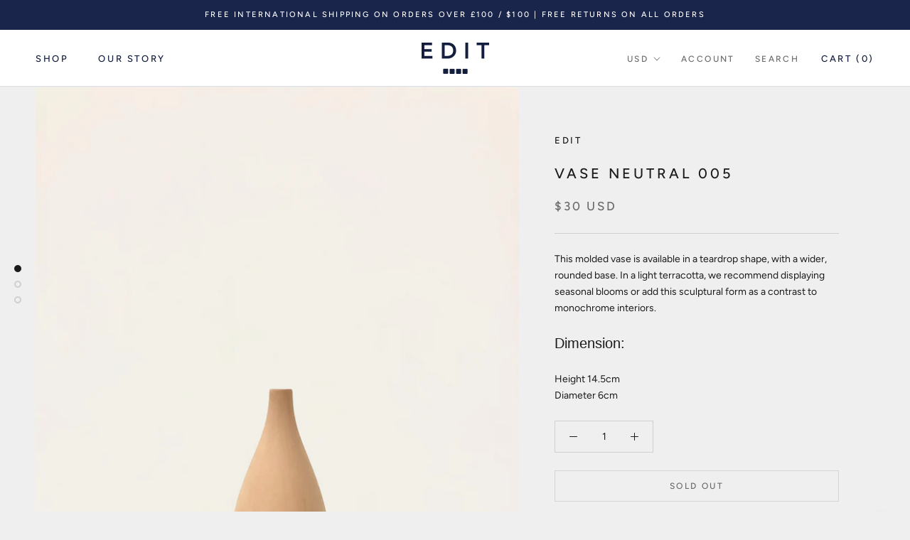

--- FILE ---
content_type: text/javascript
request_url: https://edit-thebrand.com/cdn/shop/t/4/assets/custom.js?v=8814717088703906631549983746
body_size: -712
content:
//# sourceMappingURL=/cdn/shop/t/4/assets/custom.js.map?v=8814717088703906631549983746
